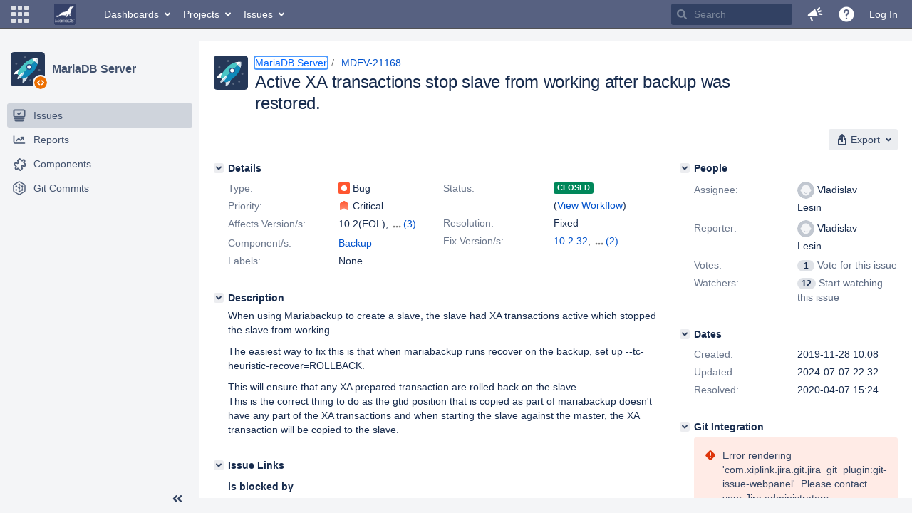

--- FILE ---
content_type: image/svg+xml
request_url: https://jira.mariadb.org/images/icons/priorities/blocker.svg
body_size: -358
content:
<svg xmlns="http://www.w3.org/2000/svg" viewBox="0 0 16 16">
  <path d="M8 15c-3.9 0-7-3.1-7-7s3.1-7 7-7 7 3.1 7 7-3.1 7-7 7zM4 7c-.6 0-1 .4-1 1s.4 1 1 1h8c.6 0 1-.4 1-1s-.4-1-1-1H4z" fill="#ff5630"/>
</svg>